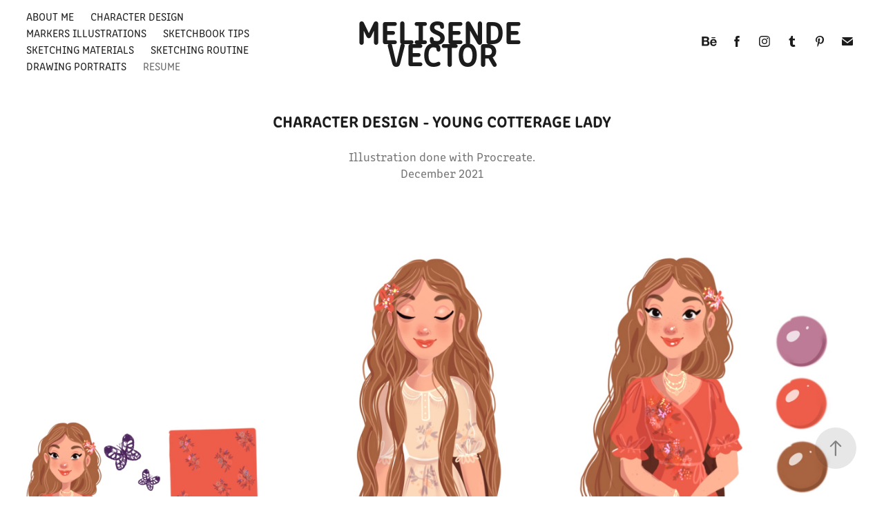

--- FILE ---
content_type: text/html; charset=utf-8
request_url: https://melisendevector.com/character-design-young-cotterage-lady
body_size: 9161
content:
<!DOCTYPE HTML>
<html lang="en-US">
<head>
  <meta charset="UTF-8" />
  <meta name="viewport" content="width=device-width, initial-scale=1" />
      <meta name="keywords"  content="procreate,character design,cotterage girl,digital drawing,character,young woman,cotterage,stylish young lady" />
      <meta name="description"  content="Illustration done with Procreate.
December 2021" />
      <meta name="twitter:card"  content="summary_large_image" />
      <meta name="twitter:site"  content="@AdobePortfolio" />
      <meta  property="og:title" content="Melisende Vector - Character Design - Young Cotterage Lady" />
      <meta  property="og:description" content="Illustration done with Procreate.
December 2021" />
      <meta  property="og:image" content="https://cdn.myportfolio.com/2447edc83d78efae1305ad746600a333/b27cdf8a-45f6-4ff0-a788-a7d43299802e_car_3x4.JPG?h=a62de7c3786cb1e126b4ed3985417d97" />
      <meta content="Sketching routine">
      <meta content="Sketching habit">
      <meta content="Daily drawing">
      <meta content="Drawing tips">
      <meta content="freelance illustrator">
      <meta content="custom illustration">
      <meta content="character design illustrator">
      <meta content="freelance artist">
      <meta content="Illustratrice freelance">
      <meta content="mix media">
      <meta content="mix media artist">
        <link rel="icon" href="https://cdn.myportfolio.com/2447edc83d78efae1305ad746600a333/1edffcb3-f320-4da7-a7f8-4ee91cc489e6_carw_1x1x32.jpg?h=61581af71d4315a668dbc19ce7e49b45" />
      <link rel="stylesheet" href="/dist/css/main.css" type="text/css" />
      <link rel="stylesheet" href="https://cdn.myportfolio.com/2447edc83d78efae1305ad746600a333/717829a48b5fad64747b7bf2f577ae731693302410.css?h=4e6ca235fc088967a3bbedab1aa9df09" type="text/css" />
    <link rel="canonical" href="https://melisendevector.com/character-design-young-cotterage-lady" />
      <title>Melisende Vector - Character Design - Young Cotterage Lady</title>
    <script type="text/javascript" src="//use.typekit.net/ik/[base64].js?cb=35f77bfb8b50944859ea3d3804e7194e7a3173fb" async onload="
    try {
      window.Typekit.load();
    } catch (e) {
      console.warn('Typekit not loaded.');
    }
    "></script>
</head>
  <body class="transition-enabled">  <div class='page-background-video page-background-video-with-panel'>
  </div>
  <div class="js-responsive-nav">
    <div class="responsive-nav has-social">
      <div class="close-responsive-click-area js-close-responsive-nav">
        <div class="close-responsive-button"></div>
      </div>
          <nav class="nav-container" data-hover-hint="nav" data-hover-hint-placement="bottom-start">
      <div class="page-title">
        <a href="/about-me" >About me</a>
      </div>
                <div class="gallery-title"><a href="/projects" >Character Design</a></div>
      <div class="page-title">
        <a href="/markers-illustrations" >Markers Illustrations</a>
      </div>
      <div class="page-title">
        <a href="/sketchbook-motivation-tips-for-aspiring-artists" >Sketchbook Tips</a>
      </div>
      <div class="page-title">
        <a href="/sketching-materials" >Sketching materials</a>
      </div>
      <div class="page-title">
        <a href="/sketchingroutine" >Sketching Routine</a>
      </div>
      <div class="page-title">
        <a href="/drawing-portrait" >Drawing Portraits</a>
      </div>
      <div class="link-title">
        <a href="https://www.behance.net/MelisendeVector/resume" target="_blank">Resume</a>
      </div>
          </nav>
        <div class="social pf-nav-social" data-context="theme.nav" data-hover-hint="navSocialIcons" data-hover-hint-placement="bottom-start">
          <ul>
                  <li>
                    <a href="https://www.behance.net/MelisendeVector" target="_blank">
                      <svg id="Layer_1" data-name="Layer 1" xmlns="http://www.w3.org/2000/svg" viewBox="0 0 30 24" class="icon"><path id="path-1" d="M18.83,14.38a2.78,2.78,0,0,0,.65,1.9,2.31,2.31,0,0,0,1.7.59,2.31,2.31,0,0,0,1.38-.41,1.79,1.79,0,0,0,.71-0.87h2.31a4.48,4.48,0,0,1-1.71,2.53,5,5,0,0,1-2.78.76,5.53,5.53,0,0,1-2-.37,4.34,4.34,0,0,1-1.55-1,4.77,4.77,0,0,1-1-1.63,6.29,6.29,0,0,1,0-4.13,4.83,4.83,0,0,1,1-1.64A4.64,4.64,0,0,1,19.09,9a4.86,4.86,0,0,1,2-.4A4.5,4.5,0,0,1,23.21,9a4.36,4.36,0,0,1,1.5,1.3,5.39,5.39,0,0,1,.84,1.86,7,7,0,0,1,.18,2.18h-6.9Zm3.67-3.24A1.94,1.94,0,0,0,21,10.6a2.26,2.26,0,0,0-1,.22,2,2,0,0,0-.66.54,1.94,1.94,0,0,0-.35.69,3.47,3.47,0,0,0-.12.65h4.29A2.75,2.75,0,0,0,22.5,11.14ZM18.29,6h5.36V7.35H18.29V6ZM13.89,17.7a4.4,4.4,0,0,1-1.51.7,6.44,6.44,0,0,1-1.73.22H4.24V5.12h6.24a7.7,7.7,0,0,1,1.73.17,3.67,3.67,0,0,1,1.33.56,2.6,2.6,0,0,1,.86,1,3.74,3.74,0,0,1,.3,1.58,3,3,0,0,1-.46,1.7,3.33,3.33,0,0,1-1.35,1.12,3.19,3.19,0,0,1,1.82,1.26,3.79,3.79,0,0,1,.59,2.17,3.79,3.79,0,0,1-.39,1.77A3.24,3.24,0,0,1,13.89,17.7ZM11.72,8.19a1.25,1.25,0,0,0-.45-0.47,1.88,1.88,0,0,0-.64-0.24,5.5,5.5,0,0,0-.76-0.05H7.16v3.16h3a2,2,0,0,0,1.28-.38A1.43,1.43,0,0,0,11.89,9,1.73,1.73,0,0,0,11.72,8.19ZM11.84,13a2.39,2.39,0,0,0-1.52-.45H7.16v3.73h3.11a3.61,3.61,0,0,0,.82-0.09A2,2,0,0,0,11.77,16a1.39,1.39,0,0,0,.47-0.54,1.85,1.85,0,0,0,.17-0.88A1.77,1.77,0,0,0,11.84,13Z"/></svg>
                    </a>
                  </li>
                  <li>
                    <a href="https://www.facebook.com/MelisendeVectorIllustrations" target="_blank">
                      <svg xmlns="http://www.w3.org/2000/svg" xmlns:xlink="http://www.w3.org/1999/xlink" version="1.1" x="0px" y="0px" viewBox="0 0 30 24" xml:space="preserve" class="icon"><path d="M16.21 20h-3.26v-8h-1.63V9.24h1.63V7.59c0-2.25 0.92-3.59 3.53-3.59h2.17v2.76H17.3 c-1.02 0-1.08 0.39-1.08 1.11l0 1.38h2.46L18.38 12h-2.17V20z"/></svg>
                    </a>
                  </li>
                  <li>
                    <a href="https://www.instagram.com/melisendevector/" target="_blank">
                      <svg version="1.1" id="Layer_1" xmlns="http://www.w3.org/2000/svg" xmlns:xlink="http://www.w3.org/1999/xlink" viewBox="0 0 30 24" style="enable-background:new 0 0 30 24;" xml:space="preserve" class="icon">
                      <g>
                        <path d="M15,5.4c2.1,0,2.4,0,3.2,0c0.8,0,1.2,0.2,1.5,0.3c0.4,0.1,0.6,0.3,0.9,0.6c0.3,0.3,0.5,0.5,0.6,0.9
                          c0.1,0.3,0.2,0.7,0.3,1.5c0,0.8,0,1.1,0,3.2s0,2.4,0,3.2c0,0.8-0.2,1.2-0.3,1.5c-0.1,0.4-0.3,0.6-0.6,0.9c-0.3,0.3-0.5,0.5-0.9,0.6
                          c-0.3,0.1-0.7,0.2-1.5,0.3c-0.8,0-1.1,0-3.2,0s-2.4,0-3.2,0c-0.8,0-1.2-0.2-1.5-0.3c-0.4-0.1-0.6-0.3-0.9-0.6
                          c-0.3-0.3-0.5-0.5-0.6-0.9c-0.1-0.3-0.2-0.7-0.3-1.5c0-0.8,0-1.1,0-3.2s0-2.4,0-3.2c0-0.8,0.2-1.2,0.3-1.5c0.1-0.4,0.3-0.6,0.6-0.9
                          c0.3-0.3,0.5-0.5,0.9-0.6c0.3-0.1,0.7-0.2,1.5-0.3C12.6,5.4,12.9,5.4,15,5.4 M15,4c-2.2,0-2.4,0-3.3,0c-0.9,0-1.4,0.2-1.9,0.4
                          c-0.5,0.2-1,0.5-1.4,0.9C7.9,5.8,7.6,6.2,7.4,6.8C7.2,7.3,7.1,7.9,7,8.7C7,9.6,7,9.8,7,12s0,2.4,0,3.3c0,0.9,0.2,1.4,0.4,1.9
                          c0.2,0.5,0.5,1,0.9,1.4c0.4,0.4,0.9,0.7,1.4,0.9c0.5,0.2,1.1,0.3,1.9,0.4c0.9,0,1.1,0,3.3,0s2.4,0,3.3,0c0.9,0,1.4-0.2,1.9-0.4
                          c0.5-0.2,1-0.5,1.4-0.9c0.4-0.4,0.7-0.9,0.9-1.4c0.2-0.5,0.3-1.1,0.4-1.9c0-0.9,0-1.1,0-3.3s0-2.4,0-3.3c0-0.9-0.2-1.4-0.4-1.9
                          c-0.2-0.5-0.5-1-0.9-1.4c-0.4-0.4-0.9-0.7-1.4-0.9c-0.5-0.2-1.1-0.3-1.9-0.4C17.4,4,17.2,4,15,4L15,4L15,4z"/>
                        <path d="M15,7.9c-2.3,0-4.1,1.8-4.1,4.1s1.8,4.1,4.1,4.1s4.1-1.8,4.1-4.1S17.3,7.9,15,7.9L15,7.9z M15,14.7c-1.5,0-2.7-1.2-2.7-2.7
                          c0-1.5,1.2-2.7,2.7-2.7s2.7,1.2,2.7,2.7C17.7,13.5,16.5,14.7,15,14.7L15,14.7z"/>
                        <path d="M20.2,7.7c0,0.5-0.4,1-1,1s-1-0.4-1-1s0.4-1,1-1S20.2,7.2,20.2,7.7L20.2,7.7z"/>
                      </g>
                      </svg>
                    </a>
                  </li>
                  <li>
                    <a href="http://melisendevector.tumblr.com" target="_blank">
                      <svg xmlns="http://www.w3.org/2000/svg" xmlns:xlink="http://www.w3.org/1999/xlink" version="1.1" id="Layer_1" viewBox="0 0 30 24" xml:space="preserve" class="icon"><path d="M18.74 16.78c-0.29 0.14-0.85 0.26-1.26 0.28c-1.25 0.03-1.49-0.9-1.5-1.58V10.5h3.14V8.08h-3.13V4 c0 0-2.25 0-2.29 0c-0.04 0-0.1 0.03-0.11 0.12c-0.13 1.25-0.7 3.43-3.08 4.31v2.07h1.58v5.23c0 1.8 1.3 4.3 4.7 4.3 c1.15-0.02 2.42-0.51 2.71-0.94L18.74 16.78z"/></svg>
                    </a>
                  </li>
                  <li>
                    <a href="https://www.pinterest.fr/melisendevector/" target="_blank">
                      <svg xmlns="http://www.w3.org/2000/svg" xmlns:xlink="http://www.w3.org/1999/xlink" version="1.1" id="Layer_1" viewBox="0 0 30 24" xml:space="preserve" class="icon"><path d="M15.36 4C11.13 4 9 7.1 9 9.74c0 1.6 0.6 3 1.8 3.51c0.2 0.1 0.4 0 0.45-0.23 c0.04-0.16 0.14-0.57 0.18-0.74c0.06-0.23 0.04-0.31-0.13-0.51c-0.36-0.44-0.59-1-0.59-1.8c0-2.32 1.68-4.4 4.38-4.4 c2.39 0 3.7 1.5 3.7 3.52c0 2.65-1.14 4.89-2.82 4.89c-0.93 0-1.63-0.8-1.4-1.77c0.27-1.16 0.79-2.42 0.79-3.26 c0-0.75-0.39-1.38-1.2-1.38c-0.95 0-1.72 1.02-1.72 2.38c0 0.9 0.3 1.4 0.3 1.45s-0.97 4.26-1.14 5 c-0.34 1.49-0.05 3.31-0.03 3.49c0.01 0.1 0.1 0.1 0.2 0.05c0.09-0.12 1.22-1.56 1.61-3.01c0.11-0.41 0.63-2.53 0.63-2.53 c0.31 0.6 1.2 1.1 2.2 1.15c2.86 0 4.8-2.69 4.8-6.3C21 6.5 18.8 4 15.4 4z"/></svg>
                    </a>
                  </li>
                  <li>
                    <a href="mailto:contact@melisendevector.com">
                      <svg version="1.1" id="Layer_1" xmlns="http://www.w3.org/2000/svg" xmlns:xlink="http://www.w3.org/1999/xlink" x="0px" y="0px" viewBox="0 0 30 24" style="enable-background:new 0 0 30 24;" xml:space="preserve" class="icon">
                        <g>
                          <path d="M15,13L7.1,7.1c0-0.5,0.4-1,1-1h13.8c0.5,0,1,0.4,1,1L15,13z M15,14.8l7.9-5.9v8.1c0,0.5-0.4,1-1,1H8.1c-0.5,0-1-0.4-1-1 V8.8L15,14.8z"/>
                        </g>
                      </svg>
                    </a>
                  </li>
          </ul>
        </div>
    </div>
  </div>
    <header class="site-header js-site-header " data-context="theme.nav" data-hover-hint="nav" data-hover-hint-placement="top-start">
        <nav class="nav-container" data-hover-hint="nav" data-hover-hint-placement="bottom-start">
      <div class="page-title">
        <a href="/about-me" >About me</a>
      </div>
                <div class="gallery-title"><a href="/projects" >Character Design</a></div>
      <div class="page-title">
        <a href="/markers-illustrations" >Markers Illustrations</a>
      </div>
      <div class="page-title">
        <a href="/sketchbook-motivation-tips-for-aspiring-artists" >Sketchbook Tips</a>
      </div>
      <div class="page-title">
        <a href="/sketching-materials" >Sketching materials</a>
      </div>
      <div class="page-title">
        <a href="/sketchingroutine" >Sketching Routine</a>
      </div>
      <div class="page-title">
        <a href="/drawing-portrait" >Drawing Portraits</a>
      </div>
      <div class="link-title">
        <a href="https://www.behance.net/MelisendeVector/resume" target="_blank">Resume</a>
      </div>
        </nav>
        <div class="logo-wrap" data-context="theme.logo.header" data-hover-hint="logo" data-hover-hint-placement="bottom-start">
          <div class="logo e2e-site-logo-text logo-text  ">
              <a href="/projects" class="preserve-whitespace">Melisende Vector</a>

          </div>
        </div>
        <div class="social pf-nav-social" data-context="theme.nav" data-hover-hint="navSocialIcons" data-hover-hint-placement="bottom-start">
          <ul>
                  <li>
                    <a href="https://www.behance.net/MelisendeVector" target="_blank">
                      <svg id="Layer_1" data-name="Layer 1" xmlns="http://www.w3.org/2000/svg" viewBox="0 0 30 24" class="icon"><path id="path-1" d="M18.83,14.38a2.78,2.78,0,0,0,.65,1.9,2.31,2.31,0,0,0,1.7.59,2.31,2.31,0,0,0,1.38-.41,1.79,1.79,0,0,0,.71-0.87h2.31a4.48,4.48,0,0,1-1.71,2.53,5,5,0,0,1-2.78.76,5.53,5.53,0,0,1-2-.37,4.34,4.34,0,0,1-1.55-1,4.77,4.77,0,0,1-1-1.63,6.29,6.29,0,0,1,0-4.13,4.83,4.83,0,0,1,1-1.64A4.64,4.64,0,0,1,19.09,9a4.86,4.86,0,0,1,2-.4A4.5,4.5,0,0,1,23.21,9a4.36,4.36,0,0,1,1.5,1.3,5.39,5.39,0,0,1,.84,1.86,7,7,0,0,1,.18,2.18h-6.9Zm3.67-3.24A1.94,1.94,0,0,0,21,10.6a2.26,2.26,0,0,0-1,.22,2,2,0,0,0-.66.54,1.94,1.94,0,0,0-.35.69,3.47,3.47,0,0,0-.12.65h4.29A2.75,2.75,0,0,0,22.5,11.14ZM18.29,6h5.36V7.35H18.29V6ZM13.89,17.7a4.4,4.4,0,0,1-1.51.7,6.44,6.44,0,0,1-1.73.22H4.24V5.12h6.24a7.7,7.7,0,0,1,1.73.17,3.67,3.67,0,0,1,1.33.56,2.6,2.6,0,0,1,.86,1,3.74,3.74,0,0,1,.3,1.58,3,3,0,0,1-.46,1.7,3.33,3.33,0,0,1-1.35,1.12,3.19,3.19,0,0,1,1.82,1.26,3.79,3.79,0,0,1,.59,2.17,3.79,3.79,0,0,1-.39,1.77A3.24,3.24,0,0,1,13.89,17.7ZM11.72,8.19a1.25,1.25,0,0,0-.45-0.47,1.88,1.88,0,0,0-.64-0.24,5.5,5.5,0,0,0-.76-0.05H7.16v3.16h3a2,2,0,0,0,1.28-.38A1.43,1.43,0,0,0,11.89,9,1.73,1.73,0,0,0,11.72,8.19ZM11.84,13a2.39,2.39,0,0,0-1.52-.45H7.16v3.73h3.11a3.61,3.61,0,0,0,.82-0.09A2,2,0,0,0,11.77,16a1.39,1.39,0,0,0,.47-0.54,1.85,1.85,0,0,0,.17-0.88A1.77,1.77,0,0,0,11.84,13Z"/></svg>
                    </a>
                  </li>
                  <li>
                    <a href="https://www.facebook.com/MelisendeVectorIllustrations" target="_blank">
                      <svg xmlns="http://www.w3.org/2000/svg" xmlns:xlink="http://www.w3.org/1999/xlink" version="1.1" x="0px" y="0px" viewBox="0 0 30 24" xml:space="preserve" class="icon"><path d="M16.21 20h-3.26v-8h-1.63V9.24h1.63V7.59c0-2.25 0.92-3.59 3.53-3.59h2.17v2.76H17.3 c-1.02 0-1.08 0.39-1.08 1.11l0 1.38h2.46L18.38 12h-2.17V20z"/></svg>
                    </a>
                  </li>
                  <li>
                    <a href="https://www.instagram.com/melisendevector/" target="_blank">
                      <svg version="1.1" id="Layer_1" xmlns="http://www.w3.org/2000/svg" xmlns:xlink="http://www.w3.org/1999/xlink" viewBox="0 0 30 24" style="enable-background:new 0 0 30 24;" xml:space="preserve" class="icon">
                      <g>
                        <path d="M15,5.4c2.1,0,2.4,0,3.2,0c0.8,0,1.2,0.2,1.5,0.3c0.4,0.1,0.6,0.3,0.9,0.6c0.3,0.3,0.5,0.5,0.6,0.9
                          c0.1,0.3,0.2,0.7,0.3,1.5c0,0.8,0,1.1,0,3.2s0,2.4,0,3.2c0,0.8-0.2,1.2-0.3,1.5c-0.1,0.4-0.3,0.6-0.6,0.9c-0.3,0.3-0.5,0.5-0.9,0.6
                          c-0.3,0.1-0.7,0.2-1.5,0.3c-0.8,0-1.1,0-3.2,0s-2.4,0-3.2,0c-0.8,0-1.2-0.2-1.5-0.3c-0.4-0.1-0.6-0.3-0.9-0.6
                          c-0.3-0.3-0.5-0.5-0.6-0.9c-0.1-0.3-0.2-0.7-0.3-1.5c0-0.8,0-1.1,0-3.2s0-2.4,0-3.2c0-0.8,0.2-1.2,0.3-1.5c0.1-0.4,0.3-0.6,0.6-0.9
                          c0.3-0.3,0.5-0.5,0.9-0.6c0.3-0.1,0.7-0.2,1.5-0.3C12.6,5.4,12.9,5.4,15,5.4 M15,4c-2.2,0-2.4,0-3.3,0c-0.9,0-1.4,0.2-1.9,0.4
                          c-0.5,0.2-1,0.5-1.4,0.9C7.9,5.8,7.6,6.2,7.4,6.8C7.2,7.3,7.1,7.9,7,8.7C7,9.6,7,9.8,7,12s0,2.4,0,3.3c0,0.9,0.2,1.4,0.4,1.9
                          c0.2,0.5,0.5,1,0.9,1.4c0.4,0.4,0.9,0.7,1.4,0.9c0.5,0.2,1.1,0.3,1.9,0.4c0.9,0,1.1,0,3.3,0s2.4,0,3.3,0c0.9,0,1.4-0.2,1.9-0.4
                          c0.5-0.2,1-0.5,1.4-0.9c0.4-0.4,0.7-0.9,0.9-1.4c0.2-0.5,0.3-1.1,0.4-1.9c0-0.9,0-1.1,0-3.3s0-2.4,0-3.3c0-0.9-0.2-1.4-0.4-1.9
                          c-0.2-0.5-0.5-1-0.9-1.4c-0.4-0.4-0.9-0.7-1.4-0.9c-0.5-0.2-1.1-0.3-1.9-0.4C17.4,4,17.2,4,15,4L15,4L15,4z"/>
                        <path d="M15,7.9c-2.3,0-4.1,1.8-4.1,4.1s1.8,4.1,4.1,4.1s4.1-1.8,4.1-4.1S17.3,7.9,15,7.9L15,7.9z M15,14.7c-1.5,0-2.7-1.2-2.7-2.7
                          c0-1.5,1.2-2.7,2.7-2.7s2.7,1.2,2.7,2.7C17.7,13.5,16.5,14.7,15,14.7L15,14.7z"/>
                        <path d="M20.2,7.7c0,0.5-0.4,1-1,1s-1-0.4-1-1s0.4-1,1-1S20.2,7.2,20.2,7.7L20.2,7.7z"/>
                      </g>
                      </svg>
                    </a>
                  </li>
                  <li>
                    <a href="http://melisendevector.tumblr.com" target="_blank">
                      <svg xmlns="http://www.w3.org/2000/svg" xmlns:xlink="http://www.w3.org/1999/xlink" version="1.1" id="Layer_1" viewBox="0 0 30 24" xml:space="preserve" class="icon"><path d="M18.74 16.78c-0.29 0.14-0.85 0.26-1.26 0.28c-1.25 0.03-1.49-0.9-1.5-1.58V10.5h3.14V8.08h-3.13V4 c0 0-2.25 0-2.29 0c-0.04 0-0.1 0.03-0.11 0.12c-0.13 1.25-0.7 3.43-3.08 4.31v2.07h1.58v5.23c0 1.8 1.3 4.3 4.7 4.3 c1.15-0.02 2.42-0.51 2.71-0.94L18.74 16.78z"/></svg>
                    </a>
                  </li>
                  <li>
                    <a href="https://www.pinterest.fr/melisendevector/" target="_blank">
                      <svg xmlns="http://www.w3.org/2000/svg" xmlns:xlink="http://www.w3.org/1999/xlink" version="1.1" id="Layer_1" viewBox="0 0 30 24" xml:space="preserve" class="icon"><path d="M15.36 4C11.13 4 9 7.1 9 9.74c0 1.6 0.6 3 1.8 3.51c0.2 0.1 0.4 0 0.45-0.23 c0.04-0.16 0.14-0.57 0.18-0.74c0.06-0.23 0.04-0.31-0.13-0.51c-0.36-0.44-0.59-1-0.59-1.8c0-2.32 1.68-4.4 4.38-4.4 c2.39 0 3.7 1.5 3.7 3.52c0 2.65-1.14 4.89-2.82 4.89c-0.93 0-1.63-0.8-1.4-1.77c0.27-1.16 0.79-2.42 0.79-3.26 c0-0.75-0.39-1.38-1.2-1.38c-0.95 0-1.72 1.02-1.72 2.38c0 0.9 0.3 1.4 0.3 1.45s-0.97 4.26-1.14 5 c-0.34 1.49-0.05 3.31-0.03 3.49c0.01 0.1 0.1 0.1 0.2 0.05c0.09-0.12 1.22-1.56 1.61-3.01c0.11-0.41 0.63-2.53 0.63-2.53 c0.31 0.6 1.2 1.1 2.2 1.15c2.86 0 4.8-2.69 4.8-6.3C21 6.5 18.8 4 15.4 4z"/></svg>
                    </a>
                  </li>
                  <li>
                    <a href="mailto:contact@melisendevector.com">
                      <svg version="1.1" id="Layer_1" xmlns="http://www.w3.org/2000/svg" xmlns:xlink="http://www.w3.org/1999/xlink" x="0px" y="0px" viewBox="0 0 30 24" style="enable-background:new 0 0 30 24;" xml:space="preserve" class="icon">
                        <g>
                          <path d="M15,13L7.1,7.1c0-0.5,0.4-1,1-1h13.8c0.5,0,1,0.4,1,1L15,13z M15,14.8l7.9-5.9v8.1c0,0.5-0.4,1-1,1H8.1c-0.5,0-1-0.4-1-1 V8.8L15,14.8z"/>
                        </g>
                      </svg>
                    </a>
                  </li>
          </ul>
        </div>
        <div class="hamburger-click-area js-hamburger">
          <div class="hamburger">
            <i></i>
            <i></i>
            <i></i>
          </div>
        </div>
    </header>
    <div class="header-placeholder"></div>
  <div class="site-wrap cfix js-site-wrap">
    <div class="site-container">
      <div class="site-content e2e-site-content">
        <main>
  <div class="page-container" data-context="page.page.container" data-hover-hint="pageContainer">
    <section class="page standard-modules">
        <header class="page-header content" data-context="pages" data-identity="id:p61c8e038f2cee7e5cfbc3fc60932a96391fd7c140f7351999d508" data-hover-hint="pageHeader" data-hover-hint-id="p61c8e038f2cee7e5cfbc3fc60932a96391fd7c140f7351999d508">
            <h1 class="title preserve-whitespace e2e-site-logo-text">Character Design - Young Cotterage Lady</h1>
            <p class="description">Illustration done with Procreate.
December 2021</p>
        </header>
      <div class="page-content js-page-content" data-context="pages" data-identity="id:p61c8e038f2cee7e5cfbc3fc60932a96391fd7c140f7351999d508">
        <div id="project-canvas" class="js-project-modules modules content">
          <div id="project-modules">
              
              
              
              
              
              
              
              
              
              <div class="project-module module tree project-module-tree js-js-project-module e2e-site-project-module-tree" >
  <div class="tree-wrapper valign-center">
      <div class="tree-child-wrapper" style="flex: 29">
        
        <div class="project-module module image project-module-image js-js-project-module"  style="padding-top: px;
padding-bottom: px;
">

  

  
     <div class="js-lightbox" data-src="https://cdn.myportfolio.com/2447edc83d78efae1305ad746600a333/b0bf241d-fde4-421e-92c0-90be7051beb6.JPG?h=e874b63167d478becaf6ee0e0e7b5b7c">
           <img
             class="js-lazy e2e-site-project-module-image"
             src="[data-uri]"
             data-src="https://cdn.myportfolio.com/2447edc83d78efae1305ad746600a333/b0bf241d-fde4-421e-92c0-90be7051beb6_rw_1200.JPG?h=a97ccf24d58e0c3ac8a10a620b107eb9"
             data-srcset="https://cdn.myportfolio.com/2447edc83d78efae1305ad746600a333/b0bf241d-fde4-421e-92c0-90be7051beb6_rw_600.JPG?h=bb33b3ab6c7b729132c97b94f94a1443 600w,https://cdn.myportfolio.com/2447edc83d78efae1305ad746600a333/b0bf241d-fde4-421e-92c0-90be7051beb6_rw_1200.JPG?h=a97ccf24d58e0c3ac8a10a620b107eb9 1080w,"
             data-sizes="(max-width: 1080px) 100vw, 1080px"
             width="1080"
             height="0"
             style="padding-bottom: 100%; background: rgba(0, 0, 0, 0.03)"
             
           >
     </div>
  

</div>

        
        
        
        
        
        
        
      </div>
      <div class="tree-child-wrapper" style="flex: 71">
        
        <div class="project-module module image project-module-image js-js-project-module"  style="padding-top: px;
padding-bottom: px;
">

  

  
     <div class="js-lightbox" data-src="https://cdn.myportfolio.com/2447edc83d78efae1305ad746600a333/fef5bb04-c4ba-4126-999d-9a0b95db5f06.JPG?h=2fc2eaffbb2a0ea19d400d683bcd4f1d">
           <img
             class="js-lazy e2e-site-project-module-image"
             src="[data-uri]"
             data-src="https://cdn.myportfolio.com/2447edc83d78efae1305ad746600a333/fef5bb04-c4ba-4126-999d-9a0b95db5f06_rw_1920.JPG?h=80242ac7296caa7674b47a14113c2975"
             data-srcset="https://cdn.myportfolio.com/2447edc83d78efae1305ad746600a333/fef5bb04-c4ba-4126-999d-9a0b95db5f06_rw_600.JPG?h=eaab47f262422e99c3eba3d532ae5414 600w,https://cdn.myportfolio.com/2447edc83d78efae1305ad746600a333/fef5bb04-c4ba-4126-999d-9a0b95db5f06_rw_1200.JPG?h=353748ee34cdf8b9b1e24eaff4801281 1200w,https://cdn.myportfolio.com/2447edc83d78efae1305ad746600a333/fef5bb04-c4ba-4126-999d-9a0b95db5f06_rw_1920.JPG?h=80242ac7296caa7674b47a14113c2975 1920w,"
             data-sizes="(max-width: 1920px) 100vw, 1920px"
             width="1920"
             height="0"
             style="padding-bottom: 100%; background: rgba(0, 0, 0, 0.03)"
              alt="Illustration done with Procreate. December 2021"
           >
     </div>
  

</div>

        
        
        
        
        
        
        
      </div>
  </div>
</div>

          </div>
        </div>
      </div>
    </section>
          <section class="other-projects" data-context="page.page.other_pages" data-hover-hint="otherPages">
            <div class="title-wrapper">
              <div class="title-container">
                  <h3 class="other-projects-title preserve-whitespace">You may also like</h3>
              </div>
            </div>
            <div class="project-covers">
                  <a class="project-cover js-project-cover-touch hold-space" href="/halloween-character-girl-set" data-context="pages" data-identity="id:p633c31a78cbc5d0004069394a1894ad2af01b4be068710544fb8e">
                    <div class="cover-content-container">
                      <div class="cover-image-wrap">
                        <div class="cover-image">
                            <div class="cover cover-normal">

            <img
              class="cover__img js-lazy"
              src="https://cdn.myportfolio.com/2447edc83d78efae1305ad746600a333/a2bf9f9c-0e73-4e07-bb22-20c3878c04ba_carw_3x4x32.jpg?h=5d6b5a10eb736ef25a1362e3fafd78e2"
              data-src="https://cdn.myportfolio.com/2447edc83d78efae1305ad746600a333/a2bf9f9c-0e73-4e07-bb22-20c3878c04ba_car_3x4.jpg?h=aae7f2e1ac31e3591772dda24600534e"
              data-srcset="https://cdn.myportfolio.com/2447edc83d78efae1305ad746600a333/a2bf9f9c-0e73-4e07-bb22-20c3878c04ba_carw_3x4x640.jpg?h=0fe1d6be34d95fc3f41af63d6dd07f66 640w, https://cdn.myportfolio.com/2447edc83d78efae1305ad746600a333/a2bf9f9c-0e73-4e07-bb22-20c3878c04ba_carw_3x4x1280.jpg?h=abce1b0a990f224b63ecfa8036fec3bf 1280w, https://cdn.myportfolio.com/2447edc83d78efae1305ad746600a333/a2bf9f9c-0e73-4e07-bb22-20c3878c04ba_carw_3x4x1366.jpg?h=2cd031cdc17db4e0a47a48432a3e3bf6 1366w, https://cdn.myportfolio.com/2447edc83d78efae1305ad746600a333/a2bf9f9c-0e73-4e07-bb22-20c3878c04ba_carw_3x4x1920.jpg?h=cb9e67c42293712647ad627ede2562d4 1920w, https://cdn.myportfolio.com/2447edc83d78efae1305ad746600a333/a2bf9f9c-0e73-4e07-bb22-20c3878c04ba_carw_3x4x2560.jpg?h=9ffe2dee32a339120c55f0568b9691c2 2560w, https://cdn.myportfolio.com/2447edc83d78efae1305ad746600a333/a2bf9f9c-0e73-4e07-bb22-20c3878c04ba_carw_3x4x5120.jpg?h=8d904dedc025cce71bf94d481e948606 5120w"
              data-sizes="(max-width: 540px) 100vw, (max-width: 768px) 50vw, calc(1400px / 4)"
            >
                                      </div>
                        </div>
                      </div>
                      <div class="details-wrap">
                        <div class="details">
                          <div class="details-inner">
                              <div class="title preserve-whitespace">Halloween Character Girl Set</div>
                              <div class="date">2015</div>
                          </div>
                        </div>
                      </div>
                    </div>
                  </a>
                  <a class="project-cover js-project-cover-touch hold-space" href="/character-design-girl" data-context="pages" data-identity="id:p633c31ade49056535f587526a13c3259c311ffcfd257785c8ca52">
                    <div class="cover-content-container">
                      <div class="cover-image-wrap">
                        <div class="cover-image">
                            <div class="cover cover-normal">

            <img
              class="cover__img js-lazy"
              src="https://cdn.myportfolio.com/2447edc83d78efae1305ad746600a333/3f12f6d0-621f-4f7d-a6ca-860b97085a31_carw_3x4x32.jpg?h=6b39e48a34e398fc4c99f585a7b7e6b5"
              data-src="https://cdn.myportfolio.com/2447edc83d78efae1305ad746600a333/3f12f6d0-621f-4f7d-a6ca-860b97085a31_car_3x4.jpg?h=f4a8bf96754c50d18ff93fd64438d752"
              data-srcset="https://cdn.myportfolio.com/2447edc83d78efae1305ad746600a333/3f12f6d0-621f-4f7d-a6ca-860b97085a31_carw_3x4x640.jpg?h=d987b43d988a4ce4ca62ca1033f6de0f 640w, https://cdn.myportfolio.com/2447edc83d78efae1305ad746600a333/3f12f6d0-621f-4f7d-a6ca-860b97085a31_carw_3x4x1280.jpg?h=657f780be86daca22c9749f98244003b 1280w, https://cdn.myportfolio.com/2447edc83d78efae1305ad746600a333/3f12f6d0-621f-4f7d-a6ca-860b97085a31_carw_3x4x1366.jpg?h=692828c53c121e8825ed3c91a7e79819 1366w, https://cdn.myportfolio.com/2447edc83d78efae1305ad746600a333/3f12f6d0-621f-4f7d-a6ca-860b97085a31_carw_3x4x1920.jpg?h=d42c558324755408a21ce54c2e8035f7 1920w, https://cdn.myportfolio.com/2447edc83d78efae1305ad746600a333/3f12f6d0-621f-4f7d-a6ca-860b97085a31_carw_3x4x2560.jpg?h=977ab959be08c703181e039bb9cb02b1 2560w, https://cdn.myportfolio.com/2447edc83d78efae1305ad746600a333/3f12f6d0-621f-4f7d-a6ca-860b97085a31_carw_3x4x5120.jpg?h=527dd6738fcd8adc03547056b1cb4b39 5120w"
              data-sizes="(max-width: 540px) 100vw, (max-width: 768px) 50vw, calc(1400px / 4)"
            >
                                      </div>
                        </div>
                      </div>
                      <div class="details-wrap">
                        <div class="details">
                          <div class="details-inner">
                              <div class="title preserve-whitespace">Character Design - Girl</div>
                              <div class="date">2019</div>
                          </div>
                        </div>
                      </div>
                    </div>
                  </a>
                  <a class="project-cover js-project-cover-touch hold-space" href="/barista-girl" data-context="pages" data-identity="id:p5be29fb97160bef1a56c0367db95910793b709f7e4603a1c249d7">
                    <div class="cover-content-container">
                      <div class="cover-image-wrap">
                        <div class="cover-image">
                            <div class="cover cover-normal">

            <img
              class="cover__img js-lazy"
              src="https://cdn.myportfolio.com/2447edc83d78efae1305ad746600a333/ef78d674-7031-45e5-9929-7cc0bb2a934a_carw_3x4x32.jpg?h=6ca2423721efd81996f0521f64306693"
              data-src="https://cdn.myportfolio.com/2447edc83d78efae1305ad746600a333/ef78d674-7031-45e5-9929-7cc0bb2a934a_car_3x4.jpg?h=5a13f3790d696cf1917caa86dd001141"
              data-srcset="https://cdn.myportfolio.com/2447edc83d78efae1305ad746600a333/ef78d674-7031-45e5-9929-7cc0bb2a934a_carw_3x4x640.jpg?h=8dd2844779f6e3d6c76605f3f7161efd 640w, https://cdn.myportfolio.com/2447edc83d78efae1305ad746600a333/ef78d674-7031-45e5-9929-7cc0bb2a934a_carw_3x4x1280.jpg?h=44c582d717c1a41c6d8ba43d20500261 1280w, https://cdn.myportfolio.com/2447edc83d78efae1305ad746600a333/ef78d674-7031-45e5-9929-7cc0bb2a934a_carw_3x4x1366.jpg?h=cc3691a04f0dbde0289ce2ed62e3650c 1366w, https://cdn.myportfolio.com/2447edc83d78efae1305ad746600a333/ef78d674-7031-45e5-9929-7cc0bb2a934a_carw_3x4x1920.jpg?h=0195bf3f13ab8e7f6446094cce2dd597 1920w, https://cdn.myportfolio.com/2447edc83d78efae1305ad746600a333/ef78d674-7031-45e5-9929-7cc0bb2a934a_carw_3x4x2560.jpg?h=6661880556bb82961028db17bdd08e1c 2560w, https://cdn.myportfolio.com/2447edc83d78efae1305ad746600a333/ef78d674-7031-45e5-9929-7cc0bb2a934a_carw_3x4x5120.jpg?h=1b900a204807a58a105263138a9f8419 5120w"
              data-sizes="(max-width: 540px) 100vw, (max-width: 768px) 50vw, calc(1400px / 4)"
            >
                                      </div>
                        </div>
                      </div>
                      <div class="details-wrap">
                        <div class="details">
                          <div class="details-inner">
                              <div class="title preserve-whitespace">Barista Girl - Vector Characters</div>
                              <div class="date">2018</div>
                          </div>
                        </div>
                      </div>
                    </div>
                  </a>
                  <a class="project-cover js-project-cover-touch hold-space" href="/custom-avatar" data-context="pages" data-identity="id:p633c31a8b6a174b0f575f15e840188694d522d5f41246ebc2187e">
                    <div class="cover-content-container">
                      <div class="cover-image-wrap">
                        <div class="cover-image">
                            <div class="cover cover-normal">

            <img
              class="cover__img js-lazy"
              src="https://cdn.myportfolio.com/2447edc83d78efae1305ad746600a333/bfb3d133-437b-4798-9a9a-28e69cc55a6f_carw_3x4x32.jpg?h=f263de2ec9b26b11592a10d9fd351075"
              data-src="https://cdn.myportfolio.com/2447edc83d78efae1305ad746600a333/bfb3d133-437b-4798-9a9a-28e69cc55a6f_car_3x4.jpg?h=4ebc018079972ef06902df5337089829"
              data-srcset="https://cdn.myportfolio.com/2447edc83d78efae1305ad746600a333/bfb3d133-437b-4798-9a9a-28e69cc55a6f_carw_3x4x640.jpg?h=0e8107d39e4cf10a48a7f3b97582f909 640w, https://cdn.myportfolio.com/2447edc83d78efae1305ad746600a333/bfb3d133-437b-4798-9a9a-28e69cc55a6f_carw_3x4x1280.jpg?h=9b8652ea22cb286411539be26174f6d9 1280w, https://cdn.myportfolio.com/2447edc83d78efae1305ad746600a333/bfb3d133-437b-4798-9a9a-28e69cc55a6f_carw_3x4x1366.jpg?h=ce5a7d6256880c5d47b2c6820346e449 1366w, https://cdn.myportfolio.com/2447edc83d78efae1305ad746600a333/bfb3d133-437b-4798-9a9a-28e69cc55a6f_carw_3x4x1920.jpg?h=29f85341081fc5d67ec03fc27312b85b 1920w, https://cdn.myportfolio.com/2447edc83d78efae1305ad746600a333/bfb3d133-437b-4798-9a9a-28e69cc55a6f_carw_3x4x2560.jpg?h=e6a670747b536b31d0daa6edc048242b 2560w, https://cdn.myportfolio.com/2447edc83d78efae1305ad746600a333/bfb3d133-437b-4798-9a9a-28e69cc55a6f_carw_3x4x5120.jpg?h=1a3a0d968bccad110898fe53dbcb6aa9 5120w"
              data-sizes="(max-width: 540px) 100vw, (max-width: 768px) 50vw, calc(1400px / 4)"
            >
                                      </div>
                        </div>
                      </div>
                      <div class="details-wrap">
                        <div class="details">
                          <div class="details-inner">
                              <div class="title preserve-whitespace">Custom Avatar</div>
                              <div class="date">2018</div>
                          </div>
                        </div>
                      </div>
                    </div>
                  </a>
                  <a class="project-cover js-project-cover-touch hold-space" href="/vector-boy-characters-ethnicity-hairstyles-set" data-context="pages" data-identity="id:p633c31a85660b0c8b11f0afd0679926658b83a34acb010eb8031b">
                    <div class="cover-content-container">
                      <div class="cover-image-wrap">
                        <div class="cover-image">
                            <div class="cover cover-normal">

            <img
              class="cover__img js-lazy"
              src="https://cdn.myportfolio.com/2447edc83d78efae1305ad746600a333/405e1ce9-244d-4d7f-aeb6-caf834bb5f24_carw_3x4x32.jpg?h=cee726c4c5bac678e51f06366e2f1169"
              data-src="https://cdn.myportfolio.com/2447edc83d78efae1305ad746600a333/405e1ce9-244d-4d7f-aeb6-caf834bb5f24_car_3x4.jpg?h=4fea8d5a1411090519173704c99bcd8d"
              data-srcset="https://cdn.myportfolio.com/2447edc83d78efae1305ad746600a333/405e1ce9-244d-4d7f-aeb6-caf834bb5f24_carw_3x4x640.jpg?h=0b3dbf94bc5f3af8ebad19c9475ea7e2 640w, https://cdn.myportfolio.com/2447edc83d78efae1305ad746600a333/405e1ce9-244d-4d7f-aeb6-caf834bb5f24_carw_3x4x1280.jpg?h=c79a750a7055e05f36ad9ff7e5f9a731 1280w, https://cdn.myportfolio.com/2447edc83d78efae1305ad746600a333/405e1ce9-244d-4d7f-aeb6-caf834bb5f24_carw_3x4x1366.jpg?h=f694edcdcd6448159b8764057f427d6c 1366w, https://cdn.myportfolio.com/2447edc83d78efae1305ad746600a333/405e1ce9-244d-4d7f-aeb6-caf834bb5f24_carw_3x4x1920.jpg?h=e4f456e7c8afd8b7a651849f8bb1ca68 1920w, https://cdn.myportfolio.com/2447edc83d78efae1305ad746600a333/405e1ce9-244d-4d7f-aeb6-caf834bb5f24_carw_3x4x2560.jpg?h=03584305dc7f227bcc78208abe0e14d8 2560w, https://cdn.myportfolio.com/2447edc83d78efae1305ad746600a333/405e1ce9-244d-4d7f-aeb6-caf834bb5f24_carw_3x4x5120.jpg?h=b30fa8a4dd6460cadffc437eb30bc076 5120w"
              data-sizes="(max-width: 540px) 100vw, (max-width: 768px) 50vw, calc(1400px / 4)"
            >
                                      </div>
                        </div>
                      </div>
                      <div class="details-wrap">
                        <div class="details">
                          <div class="details-inner">
                              <div class="title preserve-whitespace">Vector Boy Characters - Ethnicity - Hairstyles Set</div>
                              <div class="date">2016</div>
                          </div>
                        </div>
                      </div>
                    </div>
                  </a>
                  <a class="project-cover js-project-cover-touch hold-space" href="/character-design-plant-lover" data-context="pages" data-identity="id:p633c31aee725ed432571f4404425b64b8b757b46259c6f4364553">
                    <div class="cover-content-container">
                      <div class="cover-image-wrap">
                        <div class="cover-image">
                            <div class="cover cover-normal">

            <img
              class="cover__img js-lazy"
              src="https://cdn.myportfolio.com/2447edc83d78efae1305ad746600a333/de18dbe9-980e-483e-ab0a-911ac36e95fa_carw_3x4x32.jpg?h=1876880fa4e16e044ba7c3c9c3780d48"
              data-src="https://cdn.myportfolio.com/2447edc83d78efae1305ad746600a333/de18dbe9-980e-483e-ab0a-911ac36e95fa_car_3x4.jpg?h=2dc20e88bef7d2c442999a91e1280413"
              data-srcset="https://cdn.myportfolio.com/2447edc83d78efae1305ad746600a333/de18dbe9-980e-483e-ab0a-911ac36e95fa_carw_3x4x640.jpg?h=8f6c17ca8a89d632f6573a8d8378427b 640w, https://cdn.myportfolio.com/2447edc83d78efae1305ad746600a333/de18dbe9-980e-483e-ab0a-911ac36e95fa_carw_3x4x1280.jpg?h=8bd901aab894b13ac4edb98dbcccc0dc 1280w, https://cdn.myportfolio.com/2447edc83d78efae1305ad746600a333/de18dbe9-980e-483e-ab0a-911ac36e95fa_carw_3x4x1366.jpg?h=628403d173468949507225ff0187704b 1366w, https://cdn.myportfolio.com/2447edc83d78efae1305ad746600a333/de18dbe9-980e-483e-ab0a-911ac36e95fa_carw_3x4x1920.jpg?h=edf8bc70d3ac7762d549066b73a247b5 1920w, https://cdn.myportfolio.com/2447edc83d78efae1305ad746600a333/de18dbe9-980e-483e-ab0a-911ac36e95fa_carw_3x4x2560.jpg?h=7b80e22abfcf1cd4f758b4c7f7e5bdf4 2560w, https://cdn.myportfolio.com/2447edc83d78efae1305ad746600a333/de18dbe9-980e-483e-ab0a-911ac36e95fa_carw_3x4x5120.jpg?h=6bbb83334e402cb97c2074cbc1f92894 5120w"
              data-sizes="(max-width: 540px) 100vw, (max-width: 768px) 50vw, calc(1400px / 4)"
            >
                                      </div>
                        </div>
                      </div>
                      <div class="details-wrap">
                        <div class="details">
                          <div class="details-inner">
                              <div class="title preserve-whitespace">Character Design - Plant Lover</div>
                              <div class="date">2019</div>
                          </div>
                        </div>
                      </div>
                    </div>
                  </a>
                  <a class="project-cover js-project-cover-touch hold-space" href="/character-design-witch" data-context="pages" data-identity="id:p633c31afb6e1b5fe50192f3c951edbf20e03860dc5505d62d8fbb">
                    <div class="cover-content-container">
                      <div class="cover-image-wrap">
                        <div class="cover-image">
                            <div class="cover cover-normal">

            <img
              class="cover__img js-lazy"
              src="https://cdn.myportfolio.com/2447edc83d78efae1305ad746600a333/6dac82c4-167a-4710-bd3a-5b096d5e913b_carw_3x4x32.jpg?h=839e47223170410030b96bf299bd8316"
              data-src="https://cdn.myportfolio.com/2447edc83d78efae1305ad746600a333/6dac82c4-167a-4710-bd3a-5b096d5e913b_car_3x4.jpg?h=efd0d426475364325c943bec1a4a3e1f"
              data-srcset="https://cdn.myportfolio.com/2447edc83d78efae1305ad746600a333/6dac82c4-167a-4710-bd3a-5b096d5e913b_carw_3x4x640.jpg?h=9baedc6e355cd699fb771cd96bb0c4d1 640w, https://cdn.myportfolio.com/2447edc83d78efae1305ad746600a333/6dac82c4-167a-4710-bd3a-5b096d5e913b_carw_3x4x1280.jpg?h=ce0b868f17e91a25b6b06c0e222b627c 1280w, https://cdn.myportfolio.com/2447edc83d78efae1305ad746600a333/6dac82c4-167a-4710-bd3a-5b096d5e913b_carw_3x4x1366.jpg?h=b8980fd0a2dd1e950fc89cfda8dce4e7 1366w, https://cdn.myportfolio.com/2447edc83d78efae1305ad746600a333/6dac82c4-167a-4710-bd3a-5b096d5e913b_carw_3x4x1920.jpg?h=2379d7f78cd7343b36060c0082f2650c 1920w, https://cdn.myportfolio.com/2447edc83d78efae1305ad746600a333/6dac82c4-167a-4710-bd3a-5b096d5e913b_carw_3x4x2560.jpg?h=69e2075860e0d84cebe730b209fcb0de 2560w, https://cdn.myportfolio.com/2447edc83d78efae1305ad746600a333/6dac82c4-167a-4710-bd3a-5b096d5e913b_carw_3x4x5120.jpg?h=b8dec76685664b8288d5680c4aee1ab6 5120w"
              data-sizes="(max-width: 540px) 100vw, (max-width: 768px) 50vw, calc(1400px / 4)"
            >
                                      </div>
                        </div>
                      </div>
                      <div class="details-wrap">
                        <div class="details">
                          <div class="details-inner">
                              <div class="title preserve-whitespace">Character Design: Witch</div>
                              <div class="date">2020</div>
                          </div>
                        </div>
                      </div>
                    </div>
                  </a>
                  <a class="project-cover js-project-cover-touch hold-space" href="/street-girls-style" data-context="pages" data-identity="id:p633c31aab0c1b90013b24faab582d5427b9e2b52cc658524ef02b">
                    <div class="cover-content-container">
                      <div class="cover-image-wrap">
                        <div class="cover-image">
                            <div class="cover cover-normal">

            <img
              class="cover__img js-lazy"
              src="https://cdn.myportfolio.com/2447edc83d78efae1305ad746600a333/e9c069fc-9137-4ecb-bb07-dc8d15fb1ed5_carw_3x4x32.jpg?h=b94459ebd175f5d6e4470e1130e44065"
              data-src="https://cdn.myportfolio.com/2447edc83d78efae1305ad746600a333/e9c069fc-9137-4ecb-bb07-dc8d15fb1ed5_car_3x4.jpg?h=546d1ee89c0a09ba1a322ba343103b25"
              data-srcset="https://cdn.myportfolio.com/2447edc83d78efae1305ad746600a333/e9c069fc-9137-4ecb-bb07-dc8d15fb1ed5_carw_3x4x640.jpg?h=53c74773820a877d980e818ea3dccf31 640w, https://cdn.myportfolio.com/2447edc83d78efae1305ad746600a333/e9c069fc-9137-4ecb-bb07-dc8d15fb1ed5_carw_3x4x1280.jpg?h=9e3b17279f1f3e3215de5c94d2474ec7 1280w, https://cdn.myportfolio.com/2447edc83d78efae1305ad746600a333/e9c069fc-9137-4ecb-bb07-dc8d15fb1ed5_carw_3x4x1366.jpg?h=32fdb260790be7be8bfbeabe2f05e6a7 1366w, https://cdn.myportfolio.com/2447edc83d78efae1305ad746600a333/e9c069fc-9137-4ecb-bb07-dc8d15fb1ed5_carw_3x4x1920.jpg?h=ed71096452c7ce6169aa3c46de7090c5 1920w, https://cdn.myportfolio.com/2447edc83d78efae1305ad746600a333/e9c069fc-9137-4ecb-bb07-dc8d15fb1ed5_carw_3x4x2560.jpg?h=589e670d9f85d6eb0440a6734c36daaf 2560w, https://cdn.myportfolio.com/2447edc83d78efae1305ad746600a333/e9c069fc-9137-4ecb-bb07-dc8d15fb1ed5_carw_3x4x5120.jpg?h=b3b67209b39ae372ea748c6b009d6b7c 5120w"
              data-sizes="(max-width: 540px) 100vw, (max-width: 768px) 50vw, calc(1400px / 4)"
            >
                                      </div>
                        </div>
                      </div>
                      <div class="details-wrap">
                        <div class="details">
                          <div class="details-inner">
                              <div class="title preserve-whitespace">Street Girls Style</div>
                              <div class="date">2018</div>
                          </div>
                        </div>
                      </div>
                    </div>
                  </a>
                  <a class="project-cover js-project-cover-touch hold-space" href="/graduation-celebration" data-context="pages" data-identity="id:p5be29ea69e1032d12230ad4550c5d8c3808778504641801f2ed3b">
                    <div class="cover-content-container">
                      <div class="cover-image-wrap">
                        <div class="cover-image">
                            <div class="cover cover-normal">

            <img
              class="cover__img js-lazy"
              src="https://cdn.myportfolio.com/2447edc83d78efae1305ad746600a333/6025b48f-722a-4c2e-a127-18af00f79a47_carw_3x4x32.jpg?h=807e824aa38630afd8d17c10ca5b70e3"
              data-src="https://cdn.myportfolio.com/2447edc83d78efae1305ad746600a333/6025b48f-722a-4c2e-a127-18af00f79a47_car_3x4.jpg?h=72b966777bd33bddcedc66098e2d2b28"
              data-srcset="https://cdn.myportfolio.com/2447edc83d78efae1305ad746600a333/6025b48f-722a-4c2e-a127-18af00f79a47_carw_3x4x640.jpg?h=529f7086318cbeb2ca6eedaee801bfc6 640w, https://cdn.myportfolio.com/2447edc83d78efae1305ad746600a333/6025b48f-722a-4c2e-a127-18af00f79a47_carw_3x4x1280.jpg?h=33b2c4355a6e8a9de17a98316963b93f 1280w, https://cdn.myportfolio.com/2447edc83d78efae1305ad746600a333/6025b48f-722a-4c2e-a127-18af00f79a47_carw_3x4x1366.jpg?h=ac0960cfc2c79665a5793b491c21fc72 1366w, https://cdn.myportfolio.com/2447edc83d78efae1305ad746600a333/6025b48f-722a-4c2e-a127-18af00f79a47_carw_3x4x1920.jpg?h=f8711ff88486fc1268e24c9c4f454eec 1920w, https://cdn.myportfolio.com/2447edc83d78efae1305ad746600a333/6025b48f-722a-4c2e-a127-18af00f79a47_carw_3x4x2560.jpg?h=454580046fac33d32004a67bf548f61e 2560w, https://cdn.myportfolio.com/2447edc83d78efae1305ad746600a333/6025b48f-722a-4c2e-a127-18af00f79a47_carw_3x4x5120.jpg?h=1b41df76bdf23b8afd292f9607fb8826 5120w"
              data-sizes="(max-width: 540px) 100vw, (max-width: 768px) 50vw, calc(1400px / 4)"
            >
                                      </div>
                        </div>
                      </div>
                      <div class="details-wrap">
                        <div class="details">
                          <div class="details-inner">
                              <div class="title preserve-whitespace">Graduation Celebration - Vector Characters</div>
                              <div class="date">2018</div>
                          </div>
                        </div>
                      </div>
                    </div>
                  </a>
                  <a class="project-cover js-project-cover-touch hold-space" href="/street-style-sisters-character-design" data-context="pages" data-identity="id:p633c31af8379a3bcdca0fe3970187d25cd5e5b25d188d42a97a6c">
                    <div class="cover-content-container">
                      <div class="cover-image-wrap">
                        <div class="cover-image">
                            <div class="cover cover-normal">

            <img
              class="cover__img js-lazy"
              src="https://cdn.myportfolio.com/2447edc83d78efae1305ad746600a333/495d779c-91e8-4ff6-b0ba-62558be79cdd_carw_3x4x32.jpg?h=b4e8cf2f58bba8101a70402e2d48c0ae"
              data-src="https://cdn.myportfolio.com/2447edc83d78efae1305ad746600a333/495d779c-91e8-4ff6-b0ba-62558be79cdd_car_3x4.jpg?h=aed469bc90ded3db7ec81ea87e7156e0"
              data-srcset="https://cdn.myportfolio.com/2447edc83d78efae1305ad746600a333/495d779c-91e8-4ff6-b0ba-62558be79cdd_carw_3x4x640.jpg?h=2eccc37d117aa2c2bcb35b11371f68c7 640w, https://cdn.myportfolio.com/2447edc83d78efae1305ad746600a333/495d779c-91e8-4ff6-b0ba-62558be79cdd_carw_3x4x1280.jpg?h=c6a96d7341640444edf8729a6a8329ee 1280w, https://cdn.myportfolio.com/2447edc83d78efae1305ad746600a333/495d779c-91e8-4ff6-b0ba-62558be79cdd_carw_3x4x1366.jpg?h=5bc4c3422b04996600f690d00473fa2f 1366w, https://cdn.myportfolio.com/2447edc83d78efae1305ad746600a333/495d779c-91e8-4ff6-b0ba-62558be79cdd_carw_3x4x1920.jpg?h=7206cbf4e3774037f3d2d2d1d2a45a41 1920w, https://cdn.myportfolio.com/2447edc83d78efae1305ad746600a333/495d779c-91e8-4ff6-b0ba-62558be79cdd_carw_3x4x2560.jpg?h=8cfce2402225fc1bf38b3795a798e3ba 2560w, https://cdn.myportfolio.com/2447edc83d78efae1305ad746600a333/495d779c-91e8-4ff6-b0ba-62558be79cdd_carw_3x4x5120.jpg?h=4782ae3e000c8f3000a01a15a928450e 5120w"
              data-sizes="(max-width: 540px) 100vw, (max-width: 768px) 50vw, calc(1400px / 4)"
            >
                                      </div>
                        </div>
                      </div>
                      <div class="details-wrap">
                        <div class="details">
                          <div class="details-inner">
                              <div class="title preserve-whitespace">Street style - Sisters Character Design</div>
                              <div class="date">2019</div>
                          </div>
                        </div>
                      </div>
                    </div>
                  </a>
            </div>
          </section>
        <section class="back-to-top" data-hover-hint="backToTop">
          <a href="#"><span class="arrow">&uarr;</span><span class="preserve-whitespace">Back to Top</span></a>
        </section>
        <a class="back-to-top-fixed js-back-to-top back-to-top-fixed-with-panel" data-hover-hint="backToTop" data-hover-hint-placement="top-start" href="#">
          <svg version="1.1" id="Layer_1" xmlns="http://www.w3.org/2000/svg" xmlns:xlink="http://www.w3.org/1999/xlink" x="0px" y="0px"
           viewBox="0 0 26 26" style="enable-background:new 0 0 26 26;" xml:space="preserve" class="icon icon-back-to-top">
          <g>
            <path d="M13.8,1.3L21.6,9c0.1,0.1,0.1,0.3,0.2,0.4c0.1,0.1,0.1,0.3,0.1,0.4s0,0.3-0.1,0.4c-0.1,0.1-0.1,0.3-0.3,0.4
              c-0.1,0.1-0.2,0.2-0.4,0.3c-0.2,0.1-0.3,0.1-0.4,0.1c-0.1,0-0.3,0-0.4-0.1c-0.2-0.1-0.3-0.2-0.4-0.3L14.2,5l0,19.1
              c0,0.2-0.1,0.3-0.1,0.5c0,0.1-0.1,0.3-0.3,0.4c-0.1,0.1-0.2,0.2-0.4,0.3c-0.1,0.1-0.3,0.1-0.5,0.1c-0.1,0-0.3,0-0.4-0.1
              c-0.1-0.1-0.3-0.1-0.4-0.3c-0.1-0.1-0.2-0.2-0.3-0.4c-0.1-0.1-0.1-0.3-0.1-0.5l0-19.1l-5.7,5.7C6,10.8,5.8,10.9,5.7,11
              c-0.1,0.1-0.3,0.1-0.4,0.1c-0.2,0-0.3,0-0.4-0.1c-0.1-0.1-0.3-0.2-0.4-0.3c-0.1-0.1-0.1-0.2-0.2-0.4C4.1,10.2,4,10.1,4.1,9.9
              c0-0.1,0-0.3,0.1-0.4c0-0.1,0.1-0.3,0.3-0.4l7.7-7.8c0.1,0,0.2-0.1,0.2-0.1c0,0,0.1-0.1,0.2-0.1c0.1,0,0.2,0,0.2-0.1
              c0.1,0,0.1,0,0.2,0c0,0,0.1,0,0.2,0c0.1,0,0.2,0,0.2,0.1c0.1,0,0.1,0.1,0.2,0.1C13.7,1.2,13.8,1.2,13.8,1.3z"/>
          </g>
          </svg>
        </a>
  </div>
              <footer class="site-footer" data-hover-hint="footer">
                <div class="footer-text">
                  Powered by <a href="http://portfolio.adobe.com" target="_blank">Adobe Portfolio</a>
                </div>
              </footer>
        </main>
      </div>
    </div>
  </div>
</body>
<script type="text/javascript">
  // fix for Safari's back/forward cache
  window.onpageshow = function(e) {
    if (e.persisted) { window.location.reload(); }
  };
</script>
  <script type="text/javascript">var __config__ = {"page_id":"p61c8e038f2cee7e5cfbc3fc60932a96391fd7c140f7351999d508","theme":{"name":"marta\/tom"},"pageTransition":true,"linkTransition":true,"disableDownload":true,"localizedValidationMessages":{"required":"This field is required","Email":"This field must be a valid email address"},"lightbox":{"enabled":true,"color":{"opacity":0.94,"hex":"#fff"}},"cookie_banner":{"enabled":false},"googleAnalytics":{"trackingCode":"UA-3553599-9","anonymization":false}};</script>
  <script type="text/javascript" src="/site/translations?cb=35f77bfb8b50944859ea3d3804e7194e7a3173fb"></script>
  <script type="text/javascript" src="/dist/js/main.js?cb=35f77bfb8b50944859ea3d3804e7194e7a3173fb"></script>
</html>


--- FILE ---
content_type: text/plain
request_url: https://www.google-analytics.com/j/collect?v=1&_v=j102&a=1459303489&t=pageview&_s=1&dl=https%3A%2F%2Fmelisendevector.com%2Fcharacter-design-young-cotterage-lady&ul=en-us%40posix&dt=Melisende%20Vector%20-%20Character%20Design%20-%20Young%20Cotterage%20Lady&sr=1280x720&vp=1280x720&_u=IEBAAEABAAAAACAAI~&jid=871803972&gjid=237567190&cid=964414800.1768709651&tid=UA-3553599-9&_gid=1329425341.1768709651&_r=1&_slc=1&z=2131708294
body_size: -452
content:
2,cG-NT3MQSRB4R